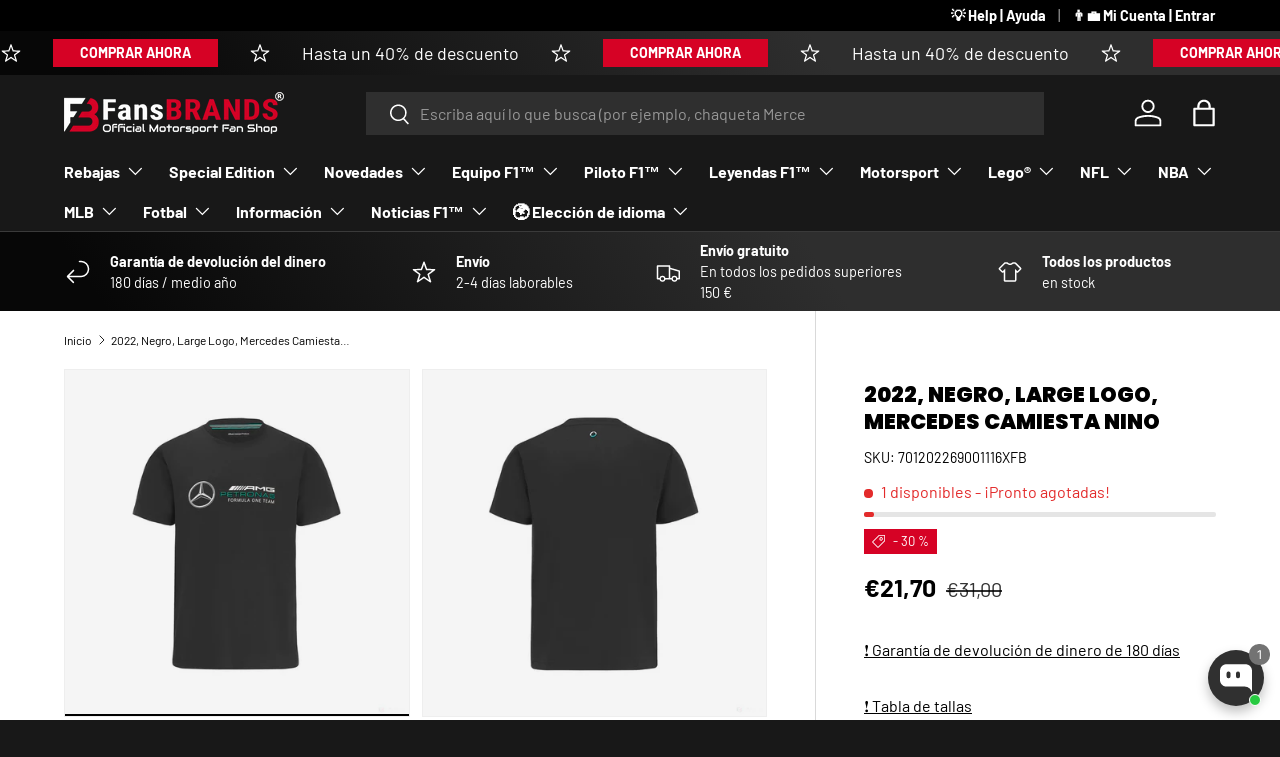

--- FILE ---
content_type: text/javascript
request_url: https://fansbrands.es/cdn/shop/t/4/assets/app-popup.js?v=85483441119490025291751025602
body_size: 437
content:
const STORAGE_KEYS={STORE_CLICKED:"app_store_clicked",POPUP_CLOSES:"popup_close_count",SESSION_SHOWN:"popup_shown_this_session"};class AppPopup extends HTMLElement{constructor(){super(),this.attachShadow({mode:"open"}),this.initialized=!1}connectedCallback(){!this.initialized&&this.shouldShowPopup()&&(this.render(),this.attachEventListeners(),this.markPopupShownThisSession(),this.initialized=!0)}shouldShowPopup(){return["ios","android"].includes(Capacitor.getPlatform())||sessionStorage.getItem(STORAGE_KEYS.SESSION_SHOWN)||localStorage.getItem(STORAGE_KEYS.STORE_CLICKED)?!1:parseInt(localStorage.getItem(STORAGE_KEYS.POPUP_CLOSES)||"0")<3}render(){this.shadowRoot.innerHTML=`
      <style>
        /* Overlay styles */
        .app-popup-overlay {
          position: fixed;
          top: 0;
          left: 0;
          width: 100%;
          height: 100%;
          background-color: rgba(0, 0, 0, 0.5);
          backdrop-filter: blur(3px);
          z-index: 1000000000001;
          animation: fadeIn 0.3s ease-out;
        }
        /* Popup container */
        .app-popup {
          position: fixed;
          top: 50%;
          left: 50%;
          transform: translate(-50%, -50%);
          background-color: #0A0A0A;
          color: white;
          padding: 2rem;
          border-radius: 1rem;
          box-shadow: 0 25px 50px -12px rgba(0, 0, 0, 0.25);
          z-index: 1000000000002;
          max-width: 90%;
          width: 400px;
          animation: slideIn 0.3s ease-out;
        }
        .app-popup-content {
          text-align: center;
        }
        .app-popup h2 {
          color: white;
          margin: 0 0 1rem;
          font-size: 2rem;
          font-weight: 600;
        }
        .app-popup p {
          color: #f1f1f1;
          margin-bottom: 1.5rem;
        }
        .app-popup-close {
          position: absolute;
          top: 0.5rem;
          right: 0.5rem;
          width: 3rem;
          height: 3rem;
          border: none;
          background: none;
          font-size: 2.5rem;
          cursor: pointer;
          color: #6b7280;
          display: flex;
          align-items: center;
          justify-content: center;
          border-radius: 50%;
          transition: background-color 0.2s;
        }
        .app-popup-close:hover {
          background-color: #f3f4f6;
        }
        .app-popup-buttons {
          display: flex;
          gap: 1rem;
          justify-content: center;
        }
        @keyframes fadeIn {
          from { opacity: 0; }
          to { opacity: 1; }
        }
        @keyframes slideIn {
          from {
            opacity: 0;
            transform: translate(-50%, -40%);
          }
          to {
            opacity: 1;
            transform: translate(-50%, -50%);
          }
        }
      </style>
      <div class="app-popup-overlay"></div>
      <div class="app-popup">
        <div class="app-popup-content">
          <button class="app-popup-close" aria-label="Cerrar ventana emergente">\xD7</button>
          <h2>\xA1Descarga nuestra aplicaci\xF3n m\xF3vil!</h2>
          <p>\xA1Compra sobre la marcha con nuestra aplicaci\xF3n m\xF3vil!</p>
          <div class="app-popup-buttons">
            <a href="https://apps.apple.com/us/app/fansbrands/id6657949979" target="_blank" rel="noopener" class="app-store-button">
              <img src="//fansbrands.es/cdn/shop/t/4/assets/app-store-button.avif?v=74184245195987108661751025585" alt="Descargar en el App Store" style="height: 48px;">
            </a>
            <a href="https://play.google.com/store/apps/details?id=com.fansbrands.app" target="_blank" rel="noopener" class="play-store-button">
              <img src="//fansbrands.es/cdn/shop/t/4/assets/play-store-button.avif?v=127107062902960603131751025598" alt="Descargar en Google Play" style="height: 48px;">
            </a>
          </div>
        </div>
      </div>
    `}attachEventListeners(){const closeButton=this.shadowRoot.querySelector(".app-popup-close"),overlay=this.shadowRoot.querySelector(".app-popup-overlay"),storeButtons=this.shadowRoot.querySelectorAll(".app-store-button, .play-store-button");closeButton.addEventListener("click",()=>this.closePopup()),overlay.addEventListener("click",()=>this.closePopup()),storeButtons.forEach(button=>button.addEventListener("click",()=>{localStorage.setItem(STORAGE_KEYS.STORE_CLICKED,"true"),this.closePopup()}))}closePopup(){const currentCloses=parseInt(localStorage.getItem(STORAGE_KEYS.POPUP_CLOSES)||"0");localStorage.setItem(STORAGE_KEYS.POPUP_CLOSES,(currentCloses+1).toString()),this.remove()}markPopupShownThisSession(){sessionStorage.setItem(STORAGE_KEYS.SESSION_SHOWN,"true")}}customElements.define("app-popup",AppPopup);
//# sourceMappingURL=/cdn/shop/t/4/assets/app-popup.js.map?v=85483441119490025291751025602
